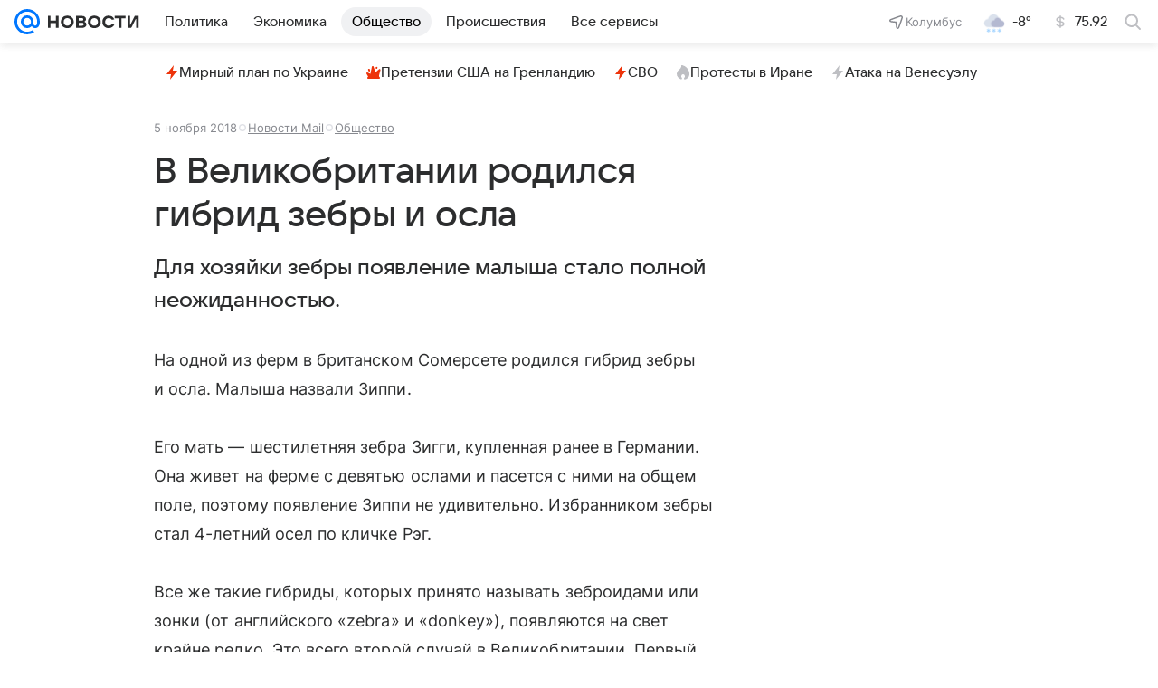

--- FILE ---
content_type: text/html
request_url: https://tns-counter.ru/nc01a**R%3Eundefined*vk/ru/UTF-8/tmsec=mx3_mail_news/409486855***
body_size: 15
content:
50266E016976A630G1769383472:50266E016976A630G1769383472

--- FILE ---
content_type: text/plain; charset=utf-8
request_url: https://media-stat.mail.ru/metrics/1.0/
body_size: 680
content:
eyJhbGciOiJkaXIiLCJjdHkiOiJKV1QiLCJlbmMiOiJBMjU2R0NNIiwidHlwIjoiSldUIn0..-3VoNYraZ6AWvAcl.[base64].ZIF3oV9Fs_mNW5g1Gnu23Q

--- FILE ---
content_type: text/plain; charset=utf-8
request_url: https://media-stat.mail.ru/metrics/1.0/
body_size: 666
content:
eyJhbGciOiJkaXIiLCJjdHkiOiJKV1QiLCJlbmMiOiJBMjU2R0NNIiwidHlwIjoiSldUIn0..SwHP-CWdRKxjZLnq.[base64].6wcdotfA7D31eJSlT1NS4g